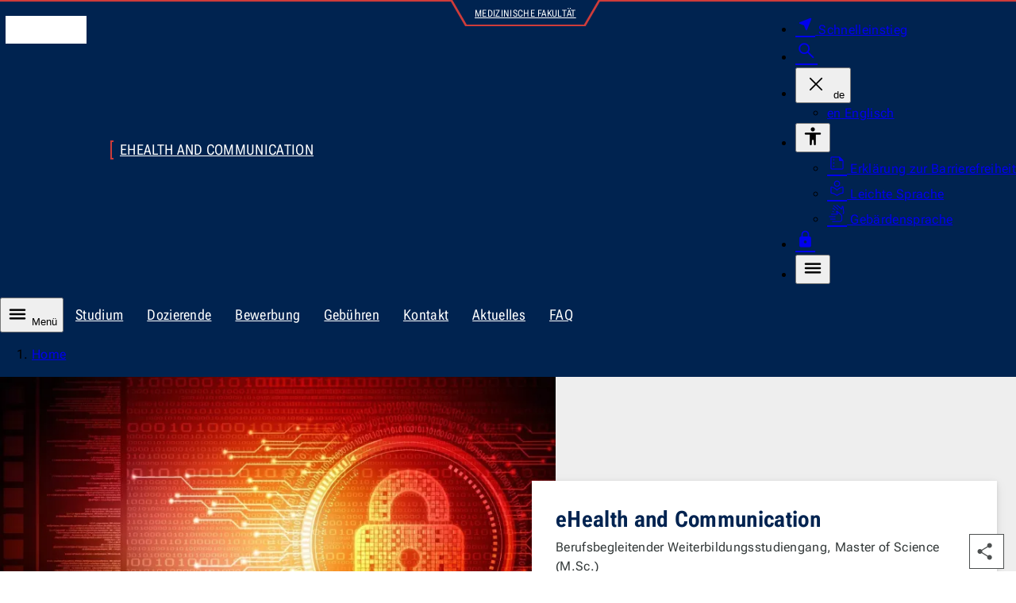

--- FILE ---
content_type: text/html; charset=utf-8
request_url: https://www.master-ehealth.uni-jena.de/
body_size: 9946
content:
<!DOCTYPE html>
<html lang="de" data-site="m_ehealth" data-id="1" data-skin="m_ehealth" data-data='{"unijena":{"link":{"text":"Zur Startseite der Universit\u00e4t Jena","url":"https:\/\/www.uni-jena.de\/","hreflang":"de"}},"site":{"root":{"identity":"m_ehealth.de.1","link":{"text":"Startseite","url":"https:\/\/www.master-ehealth.uni-jena.de\/","hreflang":"de"}}},"page":{"identity":"m_ehealth.de.1","link":{"text":"Startseite","url":"https:\/\/www.master-ehealth.uni-jena.de\/","hreflang":"de"},"ancestors":{"identities":[]}},"nav":{"main":{"entries":{"m_ehealth.de.1":[{"link":{"hreflang":"de","url":"https:\/\/www.master-ehealth.uni-jena.de\/14\/studium","text":"Studium"},"identity":"m_ehealth.de.14","id":"m_ehealth-de-14"},{"link":{"hreflang":"de","url":"https:\/\/www.master-ehealth.uni-jena.de\/18\/dozierende","text":"Dozierende"},"identity":"m_ehealth.de.18","id":"m_ehealth-de-18","children":{"button":{"text":"Unterseiten des Navigationspunktes Dozierende"}}},{"link":{"hreflang":"de","url":"https:\/\/www.master-ehealth.uni-jena.de\/16\/bewerbung","text":"Bewerbung"},"identity":"m_ehealth.de.16","id":"m_ehealth-de-16"},{"link":{"hreflang":"de","url":"https:\/\/www.master-ehealth.uni-jena.de\/105\/gebuehren","text":"Geb\u00fchren"},"identity":"m_ehealth.de.105","id":"m_ehealth-de-105"},{"link":{"hreflang":"de","url":"https:\/\/www.master-ehealth.uni-jena.de\/22\/kontakt","text":"Kontakt"},"identity":"m_ehealth.de.22","id":"m_ehealth-de-22"},{"link":{"hreflang":"de","url":"https:\/\/www.master-ehealth.uni-jena.de\/145\/aktuelles","text":"Aktuelles"},"identity":"m_ehealth.de.145","id":"m_ehealth-de-145","children":{"button":{"text":"Unterseiten des Navigationspunktes Aktuelles"}}},{"link":{"hreflang":"de","url":"https:\/\/www.master-ehealth.uni-jena.de\/150\/faq","text":"FAQ"},"identity":"m_ehealth.de.150","id":"m_ehealth-de-150"}]}}},"countdown":{"entries":[]},"lightbox":{"dialog":{"ariaLabel":{"single":"vergr\u00f6\u00dferte Ansicht des Bildes","multiple":"Slideshow - vergr\u00f6\u00dferte Ansicht"}},"close":{"hiddenText":"Dialog schlie\u00dfen"},"pagination":{"legend":"Paginierung","page":{"text":"Seite","of":"von"},"prev":{"button":{"text":"Vorherige Seite"}},"next":{"button":{"text":"N\u00e4chste Seite"}}}},"table":{"open":{"hiddenText":"Tabelle vergr\u00f6\u00dfern"},"scrollable":{"ariaLabel":"scrollbare Tabelle"},"close":{"hiddenText":"Dialog schlie\u00dfen"},"dialog":{"ariaLabel":"vergr\u00f6\u00dferte Tabelle"}},"translation":{"nav":{"level":{"link":{"text":"Zur Ebene"}},"main":null,"error":"Bei Ihrer Anfrage ist ein Fehler aufgetreten. Bitte versuchen Sie es sp\u00e4ter erneut.","scroll":{"prev":"Die Liste nach links scrollen","next":"Die Liste nach rechts scrollen"}},"dialog":{"close":"Schliessen","quickstart":{"aria":{"label":"Navigation f\u00fcr den Schnelleinstieg"}}}},"breadcrumb":{"ariaLabel":"Brotkrumen-Navigation zur Anzeige des Pfades der aktuellen Seite","showAll":{"hiddenText":"Alle Eintr\u00e4ge anzeigen"},"home":{"text":"Home","lang":"en"}},"dialog":{"search":{"form":{"legend":"Die Webseite durchsuchen","search":{"label":"Suchbegriff","maxlength":"100","reset":{"hiddenText":"Zur\u00fccksetzen"}},"area":{"label":"Suchen nach","entries":[{"value":"multimedia","text":"Dokumenten"},{"value":"staff","text":"Personen"},{"value":"content","text":"Webseiten","selected":true}]},"submit":{"text":"Suchen"}}}}}' data-m-pathurl="https://www.master-ehealth.uni-jena.de/startseite" data-m-pathid="1" data-m-siteid="47">
	<head>
		<meta http-equiv="content-type" content="text/html; charset=UTF-8">
		<meta name="viewport" content="width=device-width, initial-scale=1">
		<meta http-equiv="X-UA-Compatible" content="IE=Edge">
		<meta name="theme-color" content="rgba(0, 35, 80, 1)">
		<!-- Base URL -->
		<base href="https://www.uni-jena.de">
		<!-- Title Data -->
		<title>eHealth and Communication</title>
					<!-- Preload -->
							<link rel="preconnect" href="https://stats.uni-jena.de">
																		<link rel="preload" href="/pub/theme/vorlage_fe/skin/fonts/Roboto.Flex.Latin.woff2" crossorigin="anonymous" as="font" type="font/woff2">
									<link rel="preload" href="/pub/theme/vorlage_fe/skin/fonts/Icon-c95a01dd4fe8c0e9ac26381262d761ba.woff2" crossorigin="anonymous" as="font" type="font/woff2">
											<!-- JavaScript Data -->
					<script src="/pub/theme/vorlage_fe/skin/_js/scripts.js?v=3602fa03259fa98eb5f66af9f8f47c19" defer></script>
					<script src="/container.js?id=47&amp;v=583b6dba9aaa83ea7df0caeaa3703c03" defer></script>
							<meta name="description" lang="de" content="Informationen über den berufsbegleitenden Weiterbildungsstudiengang eHealth and Communication (M.Sc.) - angeboten von der Friedrich-Schiller-Universität in Jena.">
							<meta name="keywords" lang="de" content="eHealth, Studium, studieren, Gesundheitswesen, Digitalisierung, digital, Medizin">
				<meta name="robots" content="index,follow">
		<meta name="date" content="2026-01-19 09:42:52">
				<link rel="canonical" href="https://www.master-ehealth.uni-jena.de/">
					<link rel="alternate" hreflang="x-default" href="https://www.master-ehealth.uni-jena.de/">
					<link rel="alternate" hreflang="de" href="https://www.master-ehealth.uni-jena.de/">
					<link rel="alternate" hreflang="en" href="https://www.master-ehealth.uni-jena.de/en">
									<!-- OGP Data -->
												<meta property="og:locale" content="de-DE">
																<meta property="og:locale:alternate" content="en-GB">
																<meta property="og:site_name" content="eHealth and Communication">
																<meta property="og:title" content="eHealth and Communication">
																<meta property="og:type" content="website">
																<meta property="og:url" content="https://www.master-ehealth.uni-jena.de/">
																<meta property="og:description" content="Berufsbegleitender Weiterbildungsstudiengang, Master of Science (M.Sc.)">
																<meta property="og:updated_time" content="2026-01-19 09:42:52">
																<meta property="og:image" content="https://www.master-ehealth.uni-jena.de/m_ehealthmedia/200/shutterstock-schloss.jpg?height=676&amp;width=1200">
																<meta property="og:image:alt" content="Graphische Darstellung der Digitalisierung">
																<meta property="og:image:type" content="image/jpeg">
														<!-- StructuredData -->
			<script type="application/ld+json">{"@context":"https:\/\/schema.org","@type":"WebPage","headline":"eHealth and Communication","abstract":"Berufsbegleitender Weiterbildungsstudiengang, Master of Science (M.Sc.)","url":"https:\/\/www.master-ehealth.uni-jena.de\/","inLanguage":"de-DE","dateCreated":"2018-08-01T08:01:18+02:00","dateModified":"2026-01-19T09:42:52+01:00","primaryImageOfPage":{"@type":"ImageObject","url":"https:\/\/www.master-ehealth.uni-jena.de\/m_ehealthmedia\/200\/shutterstock-schloss.jpg?height=912&width=1620","description":"Graphische Darstellung der Digitalisierung","author":{"@type":"Person","name":"Shutterstock"}}}</script>
				<!-- CSS Data -->
									<link type="text/css" media="all" href="/pub/theme/vorlage_fe/skin/_css/styles.css?v=87ab48cc395f18cc25229efee1d5a5b4" rel="stylesheet preload" as="style">
							<noscript>
			<link type="text/css" media="all" href="/pub/theme/vorlage_fe/skin/_css/no-script.min.css" rel="stylesheet">
		</noscript>
		<!-- Favicon/Manifest -->
		<link type="image/ico" rel="icon" media="all" href="/favicon.ico">
		<link type="image/png" rel="icon" media="all" href="/favicon.png">
		<link type="application/manifest+json" rel="manifest" href="/manifest.json">
		<link rel="apple-touch-icon" href="/pub/theme/vorlage_fe/skin/_images/favicon-180.png">
	</head>
	<body>
		<dialog id="dialog-quickstart" aria-label="Schnelleinstieg"></dialog>
		<dialog id="dialog-search" aria-label="Suche"></dialog>
		<header>
			<div id="head-wrapper" role="none">
				<ul id="nav-tabulator">
			<li>
			<a href="https://www.master-ehealth.uni-jena.de/#nav-main-control" hreflang="de">
				Zur Hauptnavigation
			</a>
		</li>
			<li>
			<a href="https://www.master-ehealth.uni-jena.de/#headline-main" hreflang="de">
				Zum Inhalt
			</a>
		</li>
			<li>
			<a href="https://www.master-ehealth.uni-jena.de/#nav-foot" hreflang="de">
				Zum Fußbereich
			</a>
		</li>
	</ul>
<div id="head" class="block-1340 block-side-pa" role="none">
	<div class="logo-wrapper" role="none">
		<a href="https://www.uni-jena.de/" hreflang="de">
			<i class="logo" aria-hidden="true"></i>
			<span class="hidden_text">Zur Startseite der Universität Jena</span>
		</a>
	</div>
			<div id="identity-wrapper" role="none">
			<div id="identity" role="none">
									<a href="https://www.master-ehealth.uni-jena.de/" hreflang="de">
						eHealth and Communication
					</a>
							</div>
		</div>
				<div id="super-identity-wrapper" role="none">
			<div class="left-edge" role="none"></div>
			<div id="super-identity">
				<a href="https://www.uniklinikum-jena.de/Fakultaet.html" hreflang="">
					Medizinische Fakultät
				</a>
			</div>
			<div class="right-edge" role="none"></div>
		</div>
		<div id="head-nav-wrapper" role="none">
		<nav class="nav" aria-label="Meta-Menü für weitere Dienste">
			<ul>
				<li>
					<a class="quickstart" href="https://www.uni-jena.de/204688/schnelleinstieg" hreflang="de" data-identity="unijena.de.204688" aria-expanded="false" aria-haspopup="dialog" aria-controls="dialog-quickstart">
						<i class="icon near_me fill size-25 weight-300" aria-hidden="true"></i>
						<span>Schnelleinstieg</span>
					</a>
				</li>
				<li>
					<a class="search" href="https://www.master-ehealth.uni-jena.de/2/suche" hreflang="de" aria-expanded="false" aria-haspopup="dialog" aria-controls="dialog-search">
						<i class="icon search size-28 weight-300" aria-hidden="true"></i>
						<span class="hidden_text">Suche</span>
					</a>
				</li>
									<li class="language-wrapper">
						<button type="button" aria-expanded="false" aria-controls="head-nav-language-list">
							<i class="icon close size-36 weight-200 hidden" aria-hidden="true"></i>
							<span aria-hidden="true">de</span>
							<span class="hidden_text">Die aktuelle Sprachversion Deutsch ändern</span>
						</button>
						<div id="head-nav-language-list" role="none">
							<ul>
																	<li>
										<a href="https://www.master-ehealth.uni-jena.de/en" hreflang="en">
											<span aria-hidden="true">en</span>
											<span>Englisch</span>
										</a>
									</li>
															</ul>
						</div>
					</li>
													<li class="accessibility-wrapper">
						<button type="button" aria-expanded="false" aria-controls="head-nav-accessibility-list">
							<i class="icon accessibility size-28 weight-400" aria-hidden="true"></i>
							<span class="hidden_text">Barrierefreiheit</span>
						</button>
						<div id="head-nav-accessibility-list" role="none">
							<ul>
																	<li>
										<a href="https://www.uni-jena.de/41470/barrierefreiheit" hreflang="de">
											<i class="icon summarize size-25 weight-200" aria-hidden="true"></i>
											Erklärung zur Barrierefreiheit
										</a>
									</li>
																	<li>
										<a href="https://www.uni-jena.de/176506/informationen-in-leichter-sprache" hreflang="de">
											<i class="icon local_library size-25 weight-200" aria-hidden="true"></i>
											Leichte Sprache
										</a>
									</li>
																	<li>
										<a href="https://www.uni-jena.de/207086/deutsche-gebaerdensprache" hreflang="de">
											<i class="icon sign_language size-25 weight-200" aria-hidden="true"></i>
											Gebärdensprache
										</a>
									</li>
															</ul>
						</div>
					</li>
								<li class="login-wrapper">
					<a class="login" href="https://www.master-ehealth.uni-jena.de/4/login" hreflang="de">
						<i class="icon lock fill size-25 weight-300" aria-hidden="true"></i>
						<span class="hidden_text">Login</span>
					</a>
				</li>
				<li class="nav-main-control-wrapper">
					<button class="nav-main-control" type="button" aria-expanded="false" aria-controls="nav-main-nav">
						<i class="icon menu size-28 weight-400" aria-hidden="true"></i>
						<span class="hidden_text">Menü</span>
					</button>
				</li>
			</ul>
		</nav>
	</div>
</div>			</div>
			<nav id="nav-wrapper" aria-label="Primäre Navigation">
									<div id="nav-hub-wrapper" class="block-max" role="none">
						<div id="nav-hub" class="block-1340" role="none">
							<button id="nav-main-control" class="nav-main-control" type="button" aria-expanded="false" aria-controls="nav-main-nav">
								<i class="icon menu size-28 weight-400" aria-hidden="true"></i>
								Menü
							</button>
							<div class="nav scrollbar" role="none">
								<div role="none">
									<ul aria-label="Kinderseiten des aktuellen Knotenpunktes">
																					<li>
												<a href="https://www.master-ehealth.uni-jena.de/14/studium" hreflang="de">
													Studium												</a>
											</li>
																					<li>
												<a href="https://www.master-ehealth.uni-jena.de/18/dozierende" hreflang="de">
													Dozierende												</a>
											</li>
																					<li>
												<a href="https://www.master-ehealth.uni-jena.de/16/bewerbung" hreflang="de">
													Bewerbung												</a>
											</li>
																					<li>
												<a href="https://www.master-ehealth.uni-jena.de/105/gebuehren" hreflang="de">
													Gebühren												</a>
											</li>
																					<li>
												<a href="https://www.master-ehealth.uni-jena.de/22/kontakt" hreflang="de">
													Kontakt												</a>
											</li>
																					<li>
												<a href="https://www.master-ehealth.uni-jena.de/145/aktuelles" hreflang="de">
													Aktuelles												</a>
											</li>
																					<li>
												<a href="https://www.master-ehealth.uni-jena.de/150/faq" hreflang="de">
													FAQ												</a>
											</li>
																			</ul>
								</div>
							</div>
						</div>
					</div>
											<div id="nav-level-wrapper" class="block-max" role="none">
							<div id="nav-level" class="block-1340" role="none">
								<div class="nav scrollbar" role="none">
									<div role="none">
										<ol aria-label="Navigation zur Auswahl der angezeigten Ebenen">
																							<li>
													<button type="button">
														<span class="hidden_text">Zur Ebene 1</span>
													</button>
												</li>
																							<li>
													<button type="button" class="active">
														<span class="hidden_text">Zur Ebene 2</span>
													</button>
												</li>
																					</ol>
									</div>
								</div>
							</div>
						</div>
																<div id="nav-main-wrapper" class="block-max" role="none">
							<div id="nav-main" class="block-1340" role="none">
								<div id="nav-main-nav" class="nav" role="none">
																			<div class="list-wrapper active" role="none">
	<ul id="m_ehealth-de-1" data-level="1">
					<li>
				<div class="entry" role="none">
					<a href="https://www.master-ehealth.uni-jena.de/14/studium" hreflang="de" data-identity="m_ehealth.de.14">
						<span class="link-text">Studium					</span></a>
									</div>
							</li>
					<li>
				<div class="entry children" role="none">
					<a href="https://www.master-ehealth.uni-jena.de/18/dozierende" hreflang="de" data-identity="m_ehealth.de.18">
						<span class="link-text">Dozierende					</span></a>
											<button type="button" aria-expanded="false">
							<i class="icon navigate_next size-36 weight-200" aria-hidden="true"></i>
							<span class="hidden_text">Unterseiten des Navigationspunktes Dozierende</span>
						</button>
									</div>
							</li>
					<li>
				<div class="entry" role="none">
					<a href="https://www.master-ehealth.uni-jena.de/16/bewerbung" hreflang="de" data-identity="m_ehealth.de.16">
						<span class="link-text">Bewerbung					</span></a>
									</div>
							</li>
					<li>
				<div class="entry" role="none">
					<a href="https://www.master-ehealth.uni-jena.de/105/gebuehren" hreflang="de" data-identity="m_ehealth.de.105">
						<span class="link-text">Gebühren					</span></a>
									</div>
							</li>
					<li>
				<div class="entry" role="none">
					<a href="https://www.master-ehealth.uni-jena.de/22/kontakt" hreflang="de" data-identity="m_ehealth.de.22">
						<span class="link-text">Kontakt					</span></a>
									</div>
							</li>
					<li>
				<div class="entry children" role="none">
					<a href="https://www.master-ehealth.uni-jena.de/145/aktuelles" hreflang="de" data-identity="m_ehealth.de.145">
						<span class="link-text">Aktuelles					</span></a>
											<button type="button" aria-expanded="false">
							<i class="icon navigate_next size-36 weight-200" aria-hidden="true"></i>
							<span class="hidden_text">Unterseiten des Navigationspunktes Aktuelles</span>
						</button>
									</div>
							</li>
					<li>
				<div class="entry" role="none">
					<a href="https://www.master-ehealth.uni-jena.de/150/faq" hreflang="de" data-identity="m_ehealth.de.150">
						<span class="link-text">FAQ					</span></a>
									</div>
							</li>
			</ul>
</div>																	</div>
							</div>
						</div>
										<div id="breadcrumb-wrapper" class="block-max" role="none">
						<div id="breadcrumb" class="block-1340" role="none">
							<div class="nav scrollbar" role="none">
								<div role="none">
									<ol aria-label="Brotkrumen-Navigation zur Anzeige des Pfades der aktuellen Seite">
																					<li>
												<a href="https://www.master-ehealth.uni-jena.de/" hreflang="de" lang="en" aria-current="page">
													Home
												</a>
											</li>
																			</ol>
								</div>
							</div>
						</div>
					</div>
							</nav>
		</header>
		<main id="main_wrapper">
			<div id="body_wrapper">
				<div>
	<div id="block_head_0" class="theme_stage_single_wrapper" data-block-orientation="head" data-block-index="0">
					<div class="theme_stage_single_media block-max">
				<div class="theme_stage_single">
					<div class="media_wrapper">
													<picture>
																											<source media="(max-width: 767px)" srcset="https://www.master-ehealth.uni-jena.de/m_ehealthmedia/200/shutterstock-schloss.avif?height=432&amp;width=767 1x, https://www.master-ehealth.uni-jena.de/m_ehealthmedia/200/shutterstock-schloss.avif?height=864&amp;width=1534 2x" type="image/avif">
																			<source media="(max-width: 767px)" srcset="https://www.master-ehealth.uni-jena.de/m_ehealthmedia/200/shutterstock-schloss.webp?height=432&amp;width=767 1x, https://www.master-ehealth.uni-jena.de/m_ehealthmedia/200/shutterstock-schloss.webp?height=864&amp;width=1534 2x" type="image/webp">
																			<source media="(max-width: 767px)" srcset="https://www.master-ehealth.uni-jena.de/m_ehealthmedia/200/shutterstock-schloss.jpg?height=432&amp;width=767 1x, https://www.master-ehealth.uni-jena.de/m_ehealthmedia/200/shutterstock-schloss.jpg?height=864&amp;width=1534 2x" type="image/jpeg">
																			<source media="(max-width: 999px)" srcset="https://www.master-ehealth.uni-jena.de/m_ehealthmedia/200/shutterstock-schloss.avif?height=563&amp;width=999 1x" type="image/avif">
																			<source media="(max-width: 999px)" srcset="https://www.master-ehealth.uni-jena.de/m_ehealthmedia/200/shutterstock-schloss.webp?height=563&amp;width=999 1x" type="image/webp">
																			<source media="(max-width: 999px)" srcset="https://www.master-ehealth.uni-jena.de/m_ehealthmedia/200/shutterstock-schloss.jpg?height=563&amp;width=999 1x" type="image/jpeg">
																			<source srcset="https://www.master-ehealth.uni-jena.de/m_ehealthmedia/200/shutterstock-schloss.avif?height=428&amp;width=760, https://www.master-ehealth.uni-jena.de/m_ehealthmedia/200/shutterstock-schloss.avif?height=856&amp;width=1520 2x" type="image/avif">
																			<source srcset="https://www.master-ehealth.uni-jena.de/m_ehealthmedia/200/shutterstock-schloss.webp?height=428&amp;width=760, https://www.master-ehealth.uni-jena.de/m_ehealthmedia/200/shutterstock-schloss.webp?height=856&amp;width=1520 2x" type="image/webp">
																									<img fetchpriority="high" loading="eager" decoding="sync" alt="Graphische Darstellung der Digitalisierung" src="https://www.master-ehealth.uni-jena.de/m_ehealthmedia/200/shutterstock-schloss.jpg?height=428&amp;width=760">
							</picture>
																	</div>
					<div class="content_wrapper">
						<div class="content">
															<h1 id="headline-main" class="title">eHealth and Communication</h1>
																						<div class="short">Berufsbegleitender Weiterbildungsstudiengang, Master of Science (M.Sc.)</div>
													</div>
													<div class="media_info">
																	<div class="description">Graphische Darstellung der Digitalisierung</div>
																									<div class="author">Illustration: Shutterstock</div>
															</div>
											</div>
				</div>
			</div>
			</div>
</div>
<div>
	<div id="block_body_0" class="text-video video-top block-1000 block-side-pa has-block-headline ma-t-45 first-of-group">
					<h2 class="block-800 block-headline">Auf einen Blick: Der Studiengang in 2 Minuten erklärt</h2>
				<div class="rte_wrapper">
											<figure>
											<video controls="controls" preload="none" poster="https://www.master-ehealth.uni-jena.de/m_ehealthmedia/910/promovideo.avif?thumbnail=1100x0x0">
							<source src="https://www.master-ehealth.uni-jena.de/m_ehealthmedia/910/promovideo.mp4" type="video/mp4">
						</video>
																<figcaption>
																						<small>Video: Sarah Salomo, René Meyer</small>
													</figcaption>
									</figure>
									<div class="block-800">
						
					</div>
									</div>
	</div><div id="block_body_1" class="text-image block-1000 block-side-pa has-block-headline">
					<h2 class="block-800 block-headline">Warum eHealth and Communication?</h2>
				<div class="rte_wrapper">
							<div class="block-800">
					<p>Die zunehmende Digitalisierung des Gesundheitssystems ermöglicht es uns, Informationen, Daten und Wissen im Gesundheitsbereich auf vielfältigste Weise zu vermitteln – sowohl unter medizinischem Personal, Behandelten und ggf. deren Angehörigen, als auch im eigenen Kollegium oder mit anderen Berufsgruppen. Diese Informationsvermittlung ist Teil einer neuen, digitalen Kommunikation geworden, die es uns ermöglichen soll schnell, effektiv und interprofessionell zum Wohle des einzelnen Menschen handeln zu können. Aus der Praxis wissen wir jedoch, dass es bestimmte Kompetenzen braucht, um dieses Ziel zu erreichen.</p>
<p><strong>Im Studiengang eHealth and Communication sollen Beteiligte des Gesundheitssystems die notwendigen Kompetenzen erlangen, um sich sicher und souverän im digitalen Gesundheitssystem bewegen zu können und eine effektive interprofessionelle Kommunikation und Vermittlung von digitalen Gesundheitsinformationen zum Nutzen der Patient:innen leisten zu können.</strong> </p>
<p>Um bei uns zu studieren, müssen Sie weder Beruf noch Wohnort wechseln. In unseren Online-Kursen lernen Sie:</p>
<ol>
<li>Die Analyse von eHealth-Technologien unter Beachtung von ethischen, technischen, ökonomischen und rechtlichen Aspekten.</li>
<li>Die adäquate digitale Kommunikation und Vermittlung von (Gesundheits-)Informationen und Fachwissen an unterschiedliche Zielgruppen.</li>
<li>Die Analyse der Implementierungsbedingungen für eHealth Anwendungen in unterschiedlichen beruflichen Settings.</li>
<li>Das Wissen um die Funktion und notwendige Einbeziehung wichtiger beteiligter Professionen sowie adäquate Kommunikation mit ihnen.</li>
</ol>
				</div>
					</div>
	</div><div id="block_body_2" class="text-image image-left block-1000 block-side-pa">
				<div class="rte_wrapper">
											<figure>
					<div class="ratio-16-9">
						<a class="no_filter lightbox" href="https://www.master-ehealth.uni-jena.de/m_ehealthmedia/210/lichtstrahlen-decke.jpg?height=169&amp;width=300" hreflang="de" aria-label="Wurmperspektive der Decke - zur vergrößerten Einzelansicht" data-lb-single="m_ehealthmedia.de.210">
							<picture>
																											<source media="(max-width: 767px)" srcset="https://www.master-ehealth.uni-jena.de/m_ehealthmedia/210/lichtstrahlen-decke.avif?height=389&amp;width=690 1x, https://www.master-ehealth.uni-jena.de/m_ehealthmedia/210/lichtstrahlen-decke.avif?height=777&amp;width=1380 2x" type="image/avif">
																			<source media="(max-width: 767px)" srcset="https://www.master-ehealth.uni-jena.de/m_ehealthmedia/210/lichtstrahlen-decke.webp?height=389&amp;width=690 1x, https://www.master-ehealth.uni-jena.de/m_ehealthmedia/210/lichtstrahlen-decke.webp?height=777&amp;width=1380 2x" type="image/webp">
																			<source media="(max-width: 767px)" srcset="https://www.master-ehealth.uni-jena.de/m_ehealthmedia/210/lichtstrahlen-decke.jpg?height=389&amp;width=690 1x, https://www.master-ehealth.uni-jena.de/m_ehealthmedia/210/lichtstrahlen-decke.jpg?height=777&amp;width=1380 2x" type="image/jpeg">
																			<source media="(max-width: 1199px)" srcset="https://www.master-ehealth.uni-jena.de/m_ehealthmedia/210/lichtstrahlen-decke.avif?height=310&amp;width=550 1x, https://www.master-ehealth.uni-jena.de/m_ehealthmedia/210/lichtstrahlen-decke.avif?height=620&amp;width=1100 2x" type="image/avif">
																			<source media="(max-width: 1199px)" srcset="https://www.master-ehealth.uni-jena.de/m_ehealthmedia/210/lichtstrahlen-decke.webp?height=310&amp;width=550 1x, https://www.master-ehealth.uni-jena.de/m_ehealthmedia/210/lichtstrahlen-decke.webp?height=620&amp;width=1100 2x" type="image/webp">
																			<source media="(max-width: 1199px)" srcset="https://www.master-ehealth.uni-jena.de/m_ehealthmedia/210/lichtstrahlen-decke.jpg?height=310&amp;width=550 1x, https://www.master-ehealth.uni-jena.de/m_ehealthmedia/210/lichtstrahlen-decke.jpg?height=620&amp;width=1100 2x" type="image/jpeg">
																			<source srcset="https://www.master-ehealth.uni-jena.de/m_ehealthmedia/210/lichtstrahlen-decke.avif?height=169&amp;width=300, https://www.master-ehealth.uni-jena.de/m_ehealthmedia/210/lichtstrahlen-decke.avif?height=338&amp;width=600 2x" type="image/avif">
																			<source srcset="https://www.master-ehealth.uni-jena.de/m_ehealthmedia/210/lichtstrahlen-decke.webp?height=169&amp;width=300, https://www.master-ehealth.uni-jena.de/m_ehealthmedia/210/lichtstrahlen-decke.webp?height=338&amp;width=600 2x" type="image/webp">
																									<img loading="lazy" decoding="async" alt="Wurmperspektive der Decke" src="https://www.master-ehealth.uni-jena.de/m_ehealthmedia/210/lichtstrahlen-decke.jpg?height=169&amp;width=300">
							</picture>
						</a>
					</div>
					<figcaption>
						<p>Wurmperspektive der Decke</p>
													<small>Foto: Joshua Sortina auf Unsplash</small>
											</figcaption>
				</figure>
									<div class="block-800">
						<blockquote>
<p>Die Digitalisierung ist eine Herausforderung. Die Digitalisierung zur Chance für eine bessere Kommunikation zu machen, ist unser Ziel</p>
<p><cite>Prof. Dr. med. Jutta Hübner, Studiengangsleitung</cite></p>
</blockquote>
					</div>
									</div>
	</div><div id="block_body_3" class="text-image block-1000 block-side-pa has-block-headline">
					<h2 class="block-800 block-headline">Zielgruppe</h2>
				<div class="rte_wrapper">
							<div class="block-800">
					<p>Unser Studiengangebot richtet sich an<strong> alle Aktiven des Gesundheitssystems</strong>. Hierzu zählen u.a. Berufsgruppen mit einem ersten Hochschulabschluss in:</p>
<ul>
<li>Medizin</li>
<li>Pharmazie</li>
<li>Psychologie</li>
<li>Sozialwissenschaften</li>
<li>Bioinformatik</li>
<li>Kommunikations- und Medienwissenschaften</li>
<li>Gesundheitswissenschaften (u.a. Public Health)</li>
<li>Pflegewissenschaften</li>
</ul>
				</div>
					</div>
	</div><div id="block_body_4" class="text-image image-right block-1000 block-side-pa has-block-headline">
					<h2 class="block-800 block-headline">Unsere Vision von Lehre im Master</h2>
				<div class="rte_wrapper">
											<figure>
					<div class="ratio-16-9">
						<a class="no_filter lightbox" href="https://www.master-ehealth.uni-jena.de/m_ehealthmedia/775/arbeiten-am-pc-und-tablet.jpg?height=169&amp;width=300" hreflang="de" aria-label="Arbeiten am PC und Tablet - zur vergrößerten Einzelansicht" data-lb-single="m_ehealthmedia.de.775">
							<picture>
																											<source media="(max-width: 767px)" srcset="https://www.master-ehealth.uni-jena.de/m_ehealthmedia/775/arbeiten-am-pc-und-tablet.avif?height=389&amp;width=690 1x, https://www.master-ehealth.uni-jena.de/m_ehealthmedia/775/arbeiten-am-pc-und-tablet.avif?height=777&amp;width=1380 2x" type="image/avif">
																			<source media="(max-width: 767px)" srcset="https://www.master-ehealth.uni-jena.de/m_ehealthmedia/775/arbeiten-am-pc-und-tablet.webp?height=389&amp;width=690 1x, https://www.master-ehealth.uni-jena.de/m_ehealthmedia/775/arbeiten-am-pc-und-tablet.webp?height=777&amp;width=1380 2x" type="image/webp">
																			<source media="(max-width: 767px)" srcset="https://www.master-ehealth.uni-jena.de/m_ehealthmedia/775/arbeiten-am-pc-und-tablet.jpg?height=389&amp;width=690 1x, https://www.master-ehealth.uni-jena.de/m_ehealthmedia/775/arbeiten-am-pc-und-tablet.jpg?height=777&amp;width=1380 2x" type="image/jpeg">
																			<source media="(max-width: 1199px)" srcset="https://www.master-ehealth.uni-jena.de/m_ehealthmedia/775/arbeiten-am-pc-und-tablet.avif?height=310&amp;width=550 1x, https://www.master-ehealth.uni-jena.de/m_ehealthmedia/775/arbeiten-am-pc-und-tablet.avif?height=619&amp;width=1100 2x" type="image/avif">
																			<source media="(max-width: 1199px)" srcset="https://www.master-ehealth.uni-jena.de/m_ehealthmedia/775/arbeiten-am-pc-und-tablet.webp?height=310&amp;width=550 1x, https://www.master-ehealth.uni-jena.de/m_ehealthmedia/775/arbeiten-am-pc-und-tablet.webp?height=619&amp;width=1100 2x" type="image/webp">
																			<source media="(max-width: 1199px)" srcset="https://www.master-ehealth.uni-jena.de/m_ehealthmedia/775/arbeiten-am-pc-und-tablet.jpg?height=310&amp;width=550 1x, https://www.master-ehealth.uni-jena.de/m_ehealthmedia/775/arbeiten-am-pc-und-tablet.jpg?height=619&amp;width=1100 2x" type="image/jpeg">
																			<source srcset="https://www.master-ehealth.uni-jena.de/m_ehealthmedia/775/arbeiten-am-pc-und-tablet.avif?height=169&amp;width=300, https://www.master-ehealth.uni-jena.de/m_ehealthmedia/775/arbeiten-am-pc-und-tablet.avif?height=338&amp;width=600 2x" type="image/avif">
																			<source srcset="https://www.master-ehealth.uni-jena.de/m_ehealthmedia/775/arbeiten-am-pc-und-tablet.webp?height=169&amp;width=300, https://www.master-ehealth.uni-jena.de/m_ehealthmedia/775/arbeiten-am-pc-und-tablet.webp?height=338&amp;width=600 2x" type="image/webp">
																									<img loading="lazy" decoding="async" alt="Arbeiten am PC und Tablet" src="https://www.master-ehealth.uni-jena.de/m_ehealthmedia/775/arbeiten-am-pc-und-tablet.jpg?height=169&amp;width=300">
							</picture>
						</a>
					</div>
					<figcaption>
						<p>Arbeiten am PC und Tablet</p>
													<small>Foto: UKJ: Schroll</small>
											</figcaption>
				</figure>
									<div class="block-800">
						<p>Wir sind ein <strong>systemakkreditierter</strong> Studiengang der Friedrich-Schiller Universität Jena. Damit stehen wir für <strong>universitäre Lehr- und Lernkonzepte</strong>.</p>
<p>Doch wie sieht das konkret aus? Was können Sie von unserem Studiengang erwarten? Nähere Informationen finden Sie im <a href="https://www.master-ehealth.uni-jena.de/m_ehealthmedia/1160/factsheet-lehre-master-ehealth.pdf?download=1&amp;nonactive=1&amp;suffix=pdf">Factsheet Lehre.<span class="info"><i class="icon download size-relative weight-200" aria-hidden="true"></i><span class="file">pdf, 411 kb</span></span></a> </p>
					</div>
									</div>
	</div><div id="block_body_5" class="text-image block-1000 block-side-pa has-block-headline">
					<h2 class="block-800 block-headline">Die Rahmenbedingungen auf einen Blick</h2>
				<div class="rte_wrapper">
							<div class="block-800">
					<table style="width: 100%;">
<tbody>
<tr>
<td>Aufbau</td>
<td>Berufsbegleitender Weiterbildungsstudiengang mit Abschluss Master of Science</td>
</tr>
<tr>
<td>Zeitaufwand für Präsenzstunden</td>
<td>
<p><strong>2x180 min Online-Seminar alle 3 Wochen</strong> (18-21 Uhr)<br>+ Online-Intensivwoche im 1. und 2. Semester; zum Abschluss 1 Präsenzwochenende in Jena</p>
</td>
</tr>
<tr>
<td>Zulassungsvoraussetzungen</td>
<td>
<p>Erster berufsqualifizierender <strong>Hochschulabschluss</strong><br>+<br>mind. 1 Jahr <strong>Berufserfahrung <br></strong></p>
</td>
</tr>
<tr>
<td>Bewerbungsunterlagen | Frist</td>
<td>
<p>Die <a href="https://www.master-ehealth.uni-jena.de/16/bewerbung">notwendigen Unterlagen</a> reichen Sie bitte auf unserer digitalen <a href="https://www.master-ehealth.uni-jena.de/16/bewerbung" target="_blank">Bewerbungsplattform</a> ein. Die Plattform ist ab <strong>jetzt</strong> offen und schließt am 15.03.2026</p>
<p>Interessierte können sich vorab gern per Mail melden an <a href="mailto:master-ehealth@uni-jena.de">master-ehealth@uni-jena.de<span class="info"><i class="icon mail_space size-relative weight-200" aria-hidden="true"></i></span></a></p>
</td>
</tr>
<tr>
<td>Nächster Jahrgang</td>
<td>
<p>01.04.2026 (Mindestanzahl Bewerbungen: 15)<br><strong>Das Bewerbungsportal </strong><a href="https://friedolin2.uni-jena.de/qisserver/pages/cs/sys/portal/hisinoneStartPage.faces">Friedolin 2.0<span class="info"><i class="icon arrow_outward size-relative weight-200" aria-hidden="true"></i><span class="hidden_text">Externer Link</span></span></a><strong> ist ab jetzt offen.</strong></p>
<p>Die Zeiten der Online-Intensiv-Woche werden schnellstmöglich veröffentlicht.</p>
<p>Die aktuelle Semesterplanung mit den Terminen für das Sommersemester 2026 finden Sie <a href="https://www.master-ehealth.uni-jena.de/m_ehealthmedia/1936/semesterplanung-ehealth-sose-2026.pdf?download=1&amp;nonactive=1&amp;suffix=pdf">hier<span class="info"><i class="icon download size-relative weight-200" aria-hidden="true"></i><span class="file">pdf, 100 kb</span></span></a>. Die Zeiten der Online-Seminare im englischen Sprachzweig können ggf. abweichen, wenn die Zusammensetzung der Studierenden und ihrer Herkunftsländer feststeht.</p>
</td>
</tr>
<tr>
<td>Sprache</td>
<td>Deutsch und English </td>
</tr>
<tr>
<td>Regelstudienzeit | Credits</td>
<td>3 Semester | 60 ECTS</td>
</tr>
<tr>
<td>Kosten</td>
<td>
<p>4.300,- € / Semester</p>
</td>
</tr>
</tbody>
</table>
				</div>
					</div>
	</div><div id="block_body_6" class="contact-person block-1000 block-side-pa ma-t-45 ma-b-45">
					<h2 class="block-headline">Ihre Ansprechpartner:</h2>
							<div class="grid layout-13">
									<div class="box-wrapper theme-wrapper">
													Leitende Studienkoordinatorin | 																			Wissenschaftliche Mitarbeiterin
											</div>
								<div class="box-wrapper name-function-wrapper">
					<div role="none">
						<div class="name" role="none">
							Sarah Salomo, Dr.						</div>
													<div role="none">
								M.Sc. Psychologie
							</div>
											</div>
				</div>
													<div class="box-wrapper image-wrapper">
													<figure>
								<picture>
																														<source srcset="https://www.master-ehealth.uni-jena.de/m_ehealthmedia/1270/sarah-salomoatmed-uni-jena-de.avif?height=280&amp;width=217, https://www.master-ehealth.uni-jena.de/m_ehealthmedia/1270/sarah-salomoatmed-uni-jena-de.avif?height=559&amp;width=434 2x" type="image/avif">
																					<source srcset="https://www.master-ehealth.uni-jena.de/m_ehealthmedia/1270/sarah-salomoatmed-uni-jena-de.webp?height=280&amp;width=217, https://www.master-ehealth.uni-jena.de/m_ehealthmedia/1270/sarah-salomoatmed-uni-jena-de.webp?height=559&amp;width=434 2x" type="image/webp">
																												<img loading="lazy" decoding="async" alt="Studiengangskoordination Sarah Salomo" src="https://www.master-ehealth.uni-jena.de/m_ehealthmedia/1270/sarah-salomoatmed-uni-jena-de.jpg?height=280&amp;width=217">
								</picture>
																	<figcaption>
										<small>Foto: Heiko Hellmann</small>
									</figcaption>
															</figure>
											</div>
								<div class="box-wrapper contact-wrapper">
					<ul>
						<li>
							<a href="mailto:sarah.salomo@med.uni-jena.de">
								sarah.salomo@med.uni-jena.de<span class="info"><i class="icon mail_space size-relative weight-200" aria-hidden="true"></i></span>
							</a>
						</li>
																											<li>
									<a href="tel:+49-3641-9-324663">
										+49 3641 9-324663<span class="info"><i class="icon phone_in_talk_space size-relative weight-200" aria-hidden="true"></i><span class="hidden_text">Telefon</span></span>
									</a>
								</li>
																						<li>
									<a href="tel:+49-152-32183684">
										+49 152 32183684<span class="info"><i class="icon phonelink_ring_space size-relative weight-200" aria-hidden="true"></i><span class="hidden_text">Handy</span></span>
									</a>
								</li>
																																</ul>
				</div>
									<div class="box-wrapper address-wrapper">
													Verwaltungsgebäude 11, Raum 122 A<br>
												Bachstr. 18<br>
						07743 Jena
						<a href="https://www.google.com/maps/place/50.9289282,11.5793267/@50.9289282,11.5793267,18z?hl=de" hreflang="de" target="_blank">
							Google Maps – Lageplan<span class="info"><i class="icon arrow_outward size-relative weight-200" aria-hidden="true"></i><span class="hidden_text">Externer Link</span></span>
						</a>
					</div>
															</div>
			</div><div id="block_body_7" class="contact-person block-1000 block-side-pa ma-t-45 ma-b-45">
							<div class="grid layout-13">
									<div class="box-wrapper theme-wrapper">
													Marketing Managerin | 																			Wissenschaftliche Mitarbeiterin
											</div>
								<div class="box-wrapper name-function-wrapper">
					<div role="none">
						<div class="name" role="none">
							Anne Christel						</div>
													<div role="none">
								M.A. Ethnologie
							</div>
											</div>
				</div>
													<div class="box-wrapper image-wrapper">
													<figure>
								<picture>
																														<source srcset="https://www.master-ehealth.uni-jena.de/m_ehealthmedia/1771/anne-christelatmed-uni-jena-de.avif?height=279&amp;width=217, https://www.master-ehealth.uni-jena.de/m_ehealthmedia/1771/anne-christelatmed-uni-jena-de.avif?height=558&amp;width=434 2x" type="image/avif">
																					<source srcset="https://www.master-ehealth.uni-jena.de/m_ehealthmedia/1771/anne-christelatmed-uni-jena-de.webp?height=279&amp;width=217, https://www.master-ehealth.uni-jena.de/m_ehealthmedia/1771/anne-christelatmed-uni-jena-de.webp?height=558&amp;width=434 2x" type="image/webp">
																												<img loading="lazy" decoding="async" alt="Anne Christel" src="https://www.master-ehealth.uni-jena.de/m_ehealthmedia/1771/anne-christelatmed-uni-jena-de.jpg?height=279&amp;width=217">
								</picture>
																	<figcaption>
										<small>Foto: Heiko Hellmann</small>
									</figcaption>
															</figure>
											</div>
								<div class="box-wrapper contact-wrapper">
					<ul>
						<li>
							<a href="mailto:anne.christel@med.uni-jena.de">
								anne.christel@med.uni-jena.de<span class="info"><i class="icon mail_space size-relative weight-200" aria-hidden="true"></i></span>
							</a>
						</li>
																											<li>
									<a href="tel:+49-3641-9-324213">
										+49 3641 9-324213<span class="info"><i class="icon phone_in_talk_space size-relative weight-200" aria-hidden="true"></i><span class="hidden_text">Telefon</span></span>
									</a>
								</li>
																						<li>
									<a href="tel:+49-152-33102035">
										+49 152 33102035<span class="info"><i class="icon phonelink_ring_space size-relative weight-200" aria-hidden="true"></i><span class="hidden_text">Handy</span></span>
									</a>
								</li>
																																</ul>
				</div>
									<div class="box-wrapper address-wrapper">
													Gebäude 14, Raum 103<br>
												Bachstraße 18<br>
						07743 Jena
						<a href="https://www.google.com/maps/place/50.9298391,11.5785814/@50.9298391,11.5785814,18z?hl=de" hreflang="de" target="_blank">
							Google Maps – Lageplan<span class="info"><i class="icon arrow_outward size-relative weight-200" aria-hidden="true"></i><span class="hidden_text">Externer Link</span></span>
						</a>
					</div>
															</div>
			</div><div id="block_body_8" class="social-media block-1000 block-side-pa rs_skip ma-t-45 ma-b-45">
					<h2 class="block-headline">eHealth and Communication in den Sozialen Medien:</h2>
				<ul>
							<li>
					<a class="pf-7" href="https://www.instagram.com/camelion_unijena/" target="_blank">
						Instagram
					</a>
				</li>
					</ul>
	</div><div id="block_body_9" class="brands block-max block-side-pa ma-t-45 pa-t-45 pa-b-45 ma-b-45">
		<div class="block-1000">
							<h2 class="block-headline">In Kooperation mit:</h2>
						<ul>
									<li>
						<figure>
																														<picture>
																														<source srcset="https://www.master-ehealth.uni-jena.de/m_ehealthmedia/550/ukj-logo.avif?height=60&amp;width=116" type="image/avif">
																					<source srcset="https://www.master-ehealth.uni-jena.de/m_ehealthmedia/550/ukj-logo.webp?height=60&amp;width=116" type="image/webp">
																												<img loading="lazy" decoding="async" alt="UKJ Logo" src="https://www.master-ehealth.uni-jena.de/m_ehealthmedia/550/ukj-logo.jpg?height=60&amp;width=116">
								</picture>
							
																				</figure>
					</li>
							</ul>
		</div>
	</div>
</div>			</div>
			<aside id="sidebar-wrapper">
				<ul class="list">
										<li class="share">
						<button class="share sb-button" type="button" aria-expanded="false" disabled>
							<i class="icon share fill size-28 weight-200" aria-hidden="true"></i>
							<span class="hidden_text">Diese Seite teilen</span>
						</button>
						<ul class="sub-list">
							<li>
								<a class="mail sb-link" href="mailto:?subject=Ein%20Beitrag%20der%20Webseite%20der%20Friedrich-Schiller-Universit%C3%A4t%20Jena&amp;body=Ich%20empfehle%20diese%20Seite:%20https%3A%2F%2Fwww.master-ehealth.uni-jena.de%2F">
									<i class="icon mail fill size-28" aria-hidden="true"></i>
									<span class="hidden_text">Diese Seite via E-Mail teilen</span>
								</a>
							</li>
							<li>
								<a class="whatsapp bg-image sb-link" href="https://api.whatsapp.com/send?text=Ich%20empfehle%20diese%20Seite:%20https%3A%2F%2Fwww.master-ehealth.uni-jena.de%2F" target="_blank">
									<span class="hidden_text">Diese Seite via WhatsApp teilen</span>
								</a>
							</li>
							<li>
								<a class="facebook bg-image sb-link" href="https://www.facebook.com/sharer/sharer.php?u=https://www.master-ehealth.uni-jena.de/&amp;quote=Ich%20empfehle%20diese%20Seite" target="_blank">
									<span class="hidden_text">Diese Seite via Facebook teilen</span>
								</a>
							</li>
							<li>
								<a class="linkedin bg-image sb-link" href="https://www.linkedin.com/sharing/share-offsite/?url=https://www.master-ehealth.uni-jena.de/" target="_blank">
									<span class="hidden_text">Diese Seite via LinkedIn teilen</span>
								</a>
							</li>
						</ul>
					</li>
					<li class="share-mobile">
						<button class="sb-button" type="button" data-share='{"text":"Ein Beitrag der Webseite der Friedrich-Schiller-Universit\u00e4t Jena","url":"https:\/\/www.master-ehealth.uni-jena.de\/"}' disabled>
							<i class="icon share fill size-28 weight-200" aria-hidden="true"></i>
							<span class="hidden_text">Diese Seite teilen</span>
						</button>
					</li>
					<li class="up">
						<a class="sb-link" href="https://www.master-ehealth.uni-jena.de/#head-wrapper">
							<i class="icon expand_less size-36 weight-200" aria-hidden="true"></i>
							<span class="hidden_text">Zum Seitenanfang</span>
						</a>
					</li>
				</ul>
			</aside>
		</main>
		<footer id="foot-wrapper" class="block-max">
			<div id="ribbon-wrapper" class="block-1340" role="none">
	<div id="ribbon" class="block-1000" role="none"></div>
</div>
<div id="social-partner" class="block-1340" role="none">
	<div class="block-1000 block-side-pa" role="none">
					<div id="nav-global-footer" role="none">
				<ul>
											<li>
							<ul>
																	<li>
										<a href="https://www.uni-jena.de/115/studium" hreflang="de" class="layer_1_item_link">
											Studium										</a>
									</li>
																	<li>
										<a href="https://www.uni-jena.de/12725/promotion" hreflang="de" class="layer_1_item_link">
											Promotion										</a>
									</li>
																	<li>
										<a href="https://www.uni-jena.de/58/forschung" hreflang="de" class="layer_1_item_link">
											Forschung										</a>
									</li>
																	<li>
										<a href="https://www.uni-jena.de/122166/stellenmarkt" hreflang="de" class="layer_1_item_link">
											Karriere/Stellenangebote										</a>
									</li>
																	<li>
										<a href="https://www.uni-jena.de/170/weiterbildung" hreflang="de" class="layer_1_item_link">
											Weiterbildung										</a>
									</li>
															</ul>
						</li>
											<li>
							<ul>
																	<li>
										<a href="https://www.uni-jena.de/1070/universitaet" hreflang="de" class="layer_1_item_link">
											Universität										</a>
									</li>
																	<li>
										<a href="https://www.uni-jena.de/167277/exzellenzstrategie" hreflang="de" class="layer_1_item_link">
											Exzellenz										</a>
									</li>
																	<li>
										<a href="https://www.uni-jena.de/50490/nachhaltigkeit" hreflang="de" class="layer_1_item_link">
											Nachhaltigkeit										</a>
									</li>
																	<li>
										<a href="https://www.uni-jena.de/181775/third-mission" hreflang="de" class="layer_1_item_link">
											Transfer										</a>
									</li>
																	<li>
										<a href="https://www.uni-jena.de/314391/community" hreflang="de" class="layer_1_item_link">
											Community										</a>
									</li>
															</ul>
						</li>
											<li>
							<ul>
																	<li>
										<a href="https://www.uni-jena.de/1155/kontakte" hreflang="de" class="layer_1_item_link">
											Kontakte										</a>
									</li>
																	<li>
										<a href="https://www.uni-jena.de/1135/notfaelle" hreflang="de" class="layer_1_item_link">
											Notfälle										</a>
									</li>
																	<li>
										<a href="https://www.uni-jena.de/11495/service-fuer-medien" hreflang="de" class="layer_1_item_link">
											Service für Medien										</a>
									</li>
															</ul>
						</li>
									</ul>
			</div>
				<div id="social" role="none">
			<ul>
									<li>
						<a class="instagram" href="https://www.instagram.com/unijena/" target="_blank">
							<span class="hidden_text">Zum Instagram-Profil der Universität Jena</span>
						</a>
					</li>
									<li>
						<a class="tiktok" href="https://www.tiktok.com/@unijena" target="_blank">
							<span class="hidden_text">Zum TikTok-Profil der Universität Jena</span>
						</a>
					</li>
									<li>
						<a class="youtube" href="https://www.youtube.com/user/UniJena" target="_blank">
							<span class="hidden_text">Zum YouTube-Profil der Universität Jena</span>
						</a>
					</li>
									<li>
						<a class="linkedin" href="https://www.linkedin.com/school/friedrich-schiller-universität-jena/" target="_blank">
							<span class="hidden_text">Zum LinkedIn-Profil der Universität Jena</span>
						</a>
					</li>
									<li>
						<a class="facebook" href="https://www.facebook.com/UniJena/" target="_blank">
							<span class="hidden_text">Zum Facebook-Profil der Universität Jena</span>
						</a>
					</li>
									<li>
						<a class="mastodon" href="https://mastodon.social/@unijena" target="_blank" rel="me">
							<span class="hidden_text">Zum Mastodon-Profil der Universität Jena</span>
						</a>
					</li>
									<li>
						<a class="bluesky" href="https://bsky.app/profile/uni-jena.de" target="_blank">
							<span class="hidden_text">Zum Bluesky-Profil der Universität Jena</span>
						</a>
					</li>
							</ul>
		</div>
		<div id="partner" role="none">
			<ul>
									<li>
						<a class="diversity" href="https://www.charta-der-vielfalt.de" target="_blank">
							<span class="hidden_text">Zur Webseite der Charta der Vielfalt</span>
						</a>
					</li>
									<li>
						<a class="conduct" href="https://www.uni-jena.de/1970/beratung-unterstuetzung">
							<span class="hidden_text">Zur Webseite des Code of Conduct</span>
						</a>
					</li>
									<li>
						<a class="research" href="https://www.uni-jena.de/243628/hr-excellence-in-research-award">
							<span class="hidden_text">Zur Webseite von HR Excellence in Research Award der Universität Jena</span>
						</a>
					</li>
									<li>
						<a class="family" href="https://www.familie-in-der-hochschule.de" target="_blank">
							<span class="hidden_text">Zur Webseite des Best Practice-Club Familie in der Hochschule</span>
						</a>
					</li>
									<li>
						<a class="sport" href="https://www.adh.de/projekte/partnerhochschule-des-spitzensports" target="_blank">
							<span class="hidden_text">Zur Webseite des Projekts Partnerhochschule des Spitzensports</span>
						</a>
					</li>
									<li>
						<a class="accreditation" href="https://www.akkreditierungsrat.de" target="_blank">
							<span class="hidden_text">Zur Webseite der Stiftung Akkreditierungsrat</span>
						</a>
					</li>
									<li>
						<a class="equality" href="https://www.total-e-quality.de" target="_blank">
							<span class="hidden_text">Zur Webseite der Initiative Total E-Quality</span>
						</a>
					</li>
									<li>
						<a class="thuringia" href="https://thueringen-weltoffen.de" target="_blank">
							<span class="hidden_text">Zur Webseite von Weltoffenes Thüringen</span>
						</a>
					</li>
							</ul>
		</div>
	</div>
</div>
	<div id="nav-foot-wrapper" class="block-1340" role="none">
		<nav id="nav-foot" class="block-1000 block-side-pa" aria-label="Fußmenü mit Links zu allgemeinen Informationen">
			<ul class="layer_1">
									<li class="layer_1_item">
						<a href="https://www.master-ehealth.uni-jena.de/6/impressum" hreflang="de" class="layer_1_item_link">
							Impressum						</a>
					</li>
									<li class="layer_1_item">
						<a href="https://www.uni-jena.de/20095/datenschutz" hreflang="de" class="layer_1_item_link">
							Datenschutz						</a>
					</li>
									<li class="layer_1_item">
						<a href="https://www.uni-jena.de/41470/barrierefreiheit" hreflang="de" class="layer_1_item_link">
							Barrierefreiheit						</a>
					</li>
							</ul>
		</nav>
	</div>
		</footer>
	</body>
</html>


--- FILE ---
content_type: application/javascript
request_url: https://www.uni-jena.de/container.js?id=47&v=583b6dba9aaa83ea7df0caeaa3703c03
body_size: -78
content:


  var _mtm = window._mtm = window._mtm || [];
  _mtm.push({'mtm.startTime': (new Date().getTime()), 'event': 'mtm.Start'});
  (function() {
    var d=document, g=d.createElement('script'), s=d.getElementsByTagName('script')[0];
    g.async=true; g.src='https://stats.uni-jena.de/js/container_tGzKZeL6.js?v=2'; s.parentNode.insertBefore(g,s);
  })();

